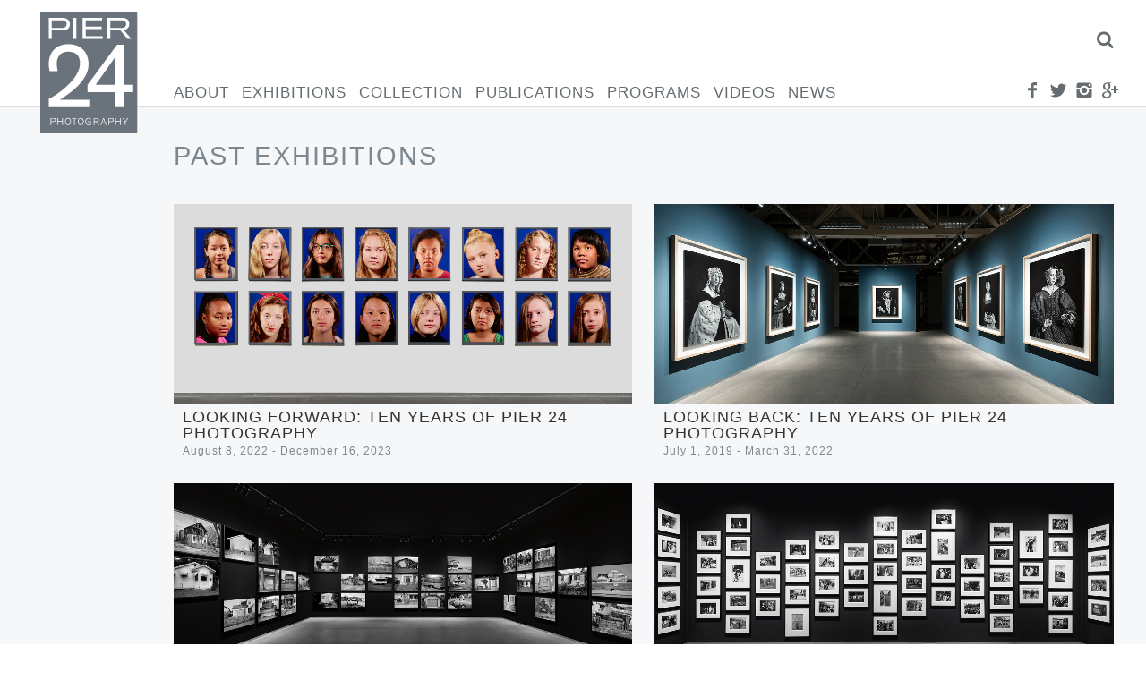

--- FILE ---
content_type: text/html; charset=UTF-8
request_url: https://pier24.org/exhibition/about-face/pier24-9/
body_size: 11119
content:
<!DOCTYPE html>
<html lang="en-US">
	<head>
		<!--[if lt IE 9]>
		<script src="https://pier24.org/pilarafoundation/wp-content/themes/p24/js/html5shiv.js"></script>
		<![endif]-->
		<meta charset="UTF-8" />
		<meta lang="en">
		<meta name = "viewport" content = "user-scalable=no, initial-scale=1.0, maximum-scale=1.0, width=device-width">

		<title>Pier 24 About Face - Pier 24</title>

		<link rel="profile" href="http://gmpg.org/xfn/11" />
		<link rel="stylesheet" type="text/css" media="all" href="https://pier24.org/pilarafoundation/wp-content/themes/p24/style.css" />
		<link rel="stylesheet" type="text/css" href="https://pier24.org/pilarafoundation/wp-content/themes/p24/js/touchTouch/touchTouch.css" />
		<link rel="pingback" href="https://pier24.org/pilarafoundation/xmlrpc.php" />
		<meta name='robots' content='index, follow, max-image-preview:large, max-snippet:-1, max-video-preview:-1' />

	<!-- This site is optimized with the Yoast SEO plugin v24.9 - https://yoast.com/wordpress/plugins/seo/ -->
	<link rel="canonical" href="https://pier24.org/exhibition/about-face/" />
	<meta property="og:locale" content="en_US" />
	<meta property="og:type" content="article" />
	<meta property="og:title" content="About Face - Pier 24" />
	<meta property="og:description" content="Pier 24 Photography presents About Face, an exhibition focusing on the tradition of portrait-based photography. On view are nearly one thousand photographs drawn primarily from the Pilara Foundation&#8217;s permanent collection. Revelations &#8211; the Diane Arbus retrospective at the San Francisco Museum of Modern Art &#8211; inspired the purchase of the Foundation&#8217;s first photograph, a portrait [&hellip;]" />
	<meta property="og:url" content="https://pier24.org/exhibition/about-face/" />
	<meta property="og:site_name" content="Pier 24" />
	<meta property="article:modified_time" content="2015-05-11T04:54:55+00:00" />
	<meta property="og:image" content="https://pier24.org/pilarafoundation/wp-content/uploads/2015/04/12_About_Face-Edit.jpg" />
	<meta property="og:image:width" content="1400" />
	<meta property="og:image:height" content="600" />
	<meta property="og:image:type" content="image/jpeg" />
	<meta name="twitter:card" content="summary_large_image" />
	<meta name="twitter:label1" content="Est. reading time" />
	<meta name="twitter:data1" content="2 minutes" />
	<script type="application/ld+json" class="yoast-schema-graph">{"@context":"https://schema.org","@graph":[{"@type":"WebPage","@id":"https://pier24.org/exhibition/about-face/","url":"https://pier24.org/exhibition/about-face/","name":"About Face - Pier 24","isPartOf":{"@id":"https://pier24.org/#website"},"primaryImageOfPage":{"@id":"https://pier24.org/exhibition/about-face/#primaryimage"},"image":{"@id":"https://pier24.org/exhibition/about-face/#primaryimage"},"thumbnailUrl":"https://pier24.org/pilarafoundation/wp-content/uploads/2015/04/12_About_Face-Edit.jpg","datePublished":"2015-02-24T22:30:49+00:00","dateModified":"2015-05-11T04:54:55+00:00","breadcrumb":{"@id":"https://pier24.org/exhibition/about-face/#breadcrumb"},"inLanguage":"en-US","potentialAction":[{"@type":"ReadAction","target":["https://pier24.org/exhibition/about-face/"]}]},{"@type":"ImageObject","inLanguage":"en-US","@id":"https://pier24.org/exhibition/about-face/#primaryimage","url":"https://pier24.org/pilarafoundation/wp-content/uploads/2015/04/12_About_Face-Edit.jpg","contentUrl":"https://pier24.org/pilarafoundation/wp-content/uploads/2015/04/12_About_Face-Edit.jpg","width":1400,"height":600},{"@type":"BreadcrumbList","@id":"https://pier24.org/exhibition/about-face/#breadcrumb","itemListElement":[{"@type":"ListItem","position":1,"name":"Home","item":"https://pier24.org/"},{"@type":"ListItem","position":2,"name":"About Face"}]},{"@type":"WebSite","@id":"https://pier24.org/#website","url":"https://pier24.org/","name":"Pier 24","description":"","potentialAction":[{"@type":"SearchAction","target":{"@type":"EntryPoint","urlTemplate":"https://pier24.org/?s={search_term_string}"},"query-input":{"@type":"PropertyValueSpecification","valueRequired":true,"valueName":"search_term_string"}}],"inLanguage":"en-US"}]}</script>
	<!-- / Yoast SEO plugin. -->


<link rel="alternate" title="oEmbed (JSON)" type="application/json+oembed" href="https://pier24.org/wp-json/oembed/1.0/embed?url=https%3A%2F%2Fpier24.org%2Fexhibition%2Fabout-face%2F" />
<link rel="alternate" title="oEmbed (XML)" type="text/xml+oembed" href="https://pier24.org/wp-json/oembed/1.0/embed?url=https%3A%2F%2Fpier24.org%2Fexhibition%2Fabout-face%2F&#038;format=xml" />
<style id='wp-img-auto-sizes-contain-inline-css' type='text/css'>
img:is([sizes=auto i],[sizes^="auto," i]){contain-intrinsic-size:3000px 1500px}
/*# sourceURL=wp-img-auto-sizes-contain-inline-css */
</style>
<link rel='stylesheet' id='sbi_styles-css' href='https://pier24.org/pilarafoundation/wp-content/plugins/instagram-feed/css/sbi-styles.min.css' type='text/css' media='all' />
<style id='wp-emoji-styles-inline-css' type='text/css'>

	img.wp-smiley, img.emoji {
		display: inline !important;
		border: none !important;
		box-shadow: none !important;
		height: 1em !important;
		width: 1em !important;
		margin: 0 0.07em !important;
		vertical-align: -0.1em !important;
		background: none !important;
		padding: 0 !important;
	}
/*# sourceURL=wp-emoji-styles-inline-css */
</style>
<style id='wp-block-library-inline-css' type='text/css'>
:root{--wp-block-synced-color:#7a00df;--wp-block-synced-color--rgb:122,0,223;--wp-bound-block-color:var(--wp-block-synced-color);--wp-editor-canvas-background:#ddd;--wp-admin-theme-color:#007cba;--wp-admin-theme-color--rgb:0,124,186;--wp-admin-theme-color-darker-10:#006ba1;--wp-admin-theme-color-darker-10--rgb:0,107,160.5;--wp-admin-theme-color-darker-20:#005a87;--wp-admin-theme-color-darker-20--rgb:0,90,135;--wp-admin-border-width-focus:2px}@media (min-resolution:192dpi){:root{--wp-admin-border-width-focus:1.5px}}.wp-element-button{cursor:pointer}:root .has-very-light-gray-background-color{background-color:#eee}:root .has-very-dark-gray-background-color{background-color:#313131}:root .has-very-light-gray-color{color:#eee}:root .has-very-dark-gray-color{color:#313131}:root .has-vivid-green-cyan-to-vivid-cyan-blue-gradient-background{background:linear-gradient(135deg,#00d084,#0693e3)}:root .has-purple-crush-gradient-background{background:linear-gradient(135deg,#34e2e4,#4721fb 50%,#ab1dfe)}:root .has-hazy-dawn-gradient-background{background:linear-gradient(135deg,#faaca8,#dad0ec)}:root .has-subdued-olive-gradient-background{background:linear-gradient(135deg,#fafae1,#67a671)}:root .has-atomic-cream-gradient-background{background:linear-gradient(135deg,#fdd79a,#004a59)}:root .has-nightshade-gradient-background{background:linear-gradient(135deg,#330968,#31cdcf)}:root .has-midnight-gradient-background{background:linear-gradient(135deg,#020381,#2874fc)}:root{--wp--preset--font-size--normal:16px;--wp--preset--font-size--huge:42px}.has-regular-font-size{font-size:1em}.has-larger-font-size{font-size:2.625em}.has-normal-font-size{font-size:var(--wp--preset--font-size--normal)}.has-huge-font-size{font-size:var(--wp--preset--font-size--huge)}.has-text-align-center{text-align:center}.has-text-align-left{text-align:left}.has-text-align-right{text-align:right}.has-fit-text{white-space:nowrap!important}#end-resizable-editor-section{display:none}.aligncenter{clear:both}.items-justified-left{justify-content:flex-start}.items-justified-center{justify-content:center}.items-justified-right{justify-content:flex-end}.items-justified-space-between{justify-content:space-between}.screen-reader-text{border:0;clip-path:inset(50%);height:1px;margin:-1px;overflow:hidden;padding:0;position:absolute;width:1px;word-wrap:normal!important}.screen-reader-text:focus{background-color:#ddd;clip-path:none;color:#444;display:block;font-size:1em;height:auto;left:5px;line-height:normal;padding:15px 23px 14px;text-decoration:none;top:5px;width:auto;z-index:100000}html :where(.has-border-color){border-style:solid}html :where([style*=border-top-color]){border-top-style:solid}html :where([style*=border-right-color]){border-right-style:solid}html :where([style*=border-bottom-color]){border-bottom-style:solid}html :where([style*=border-left-color]){border-left-style:solid}html :where([style*=border-width]){border-style:solid}html :where([style*=border-top-width]){border-top-style:solid}html :where([style*=border-right-width]){border-right-style:solid}html :where([style*=border-bottom-width]){border-bottom-style:solid}html :where([style*=border-left-width]){border-left-style:solid}html :where(img[class*=wp-image-]){height:auto;max-width:100%}:where(figure){margin:0 0 1em}html :where(.is-position-sticky){--wp-admin--admin-bar--position-offset:var(--wp-admin--admin-bar--height,0px)}@media screen and (max-width:600px){html :where(.is-position-sticky){--wp-admin--admin-bar--position-offset:0px}}

/*# sourceURL=wp-block-library-inline-css */
</style><style id='global-styles-inline-css' type='text/css'>
:root{--wp--preset--aspect-ratio--square: 1;--wp--preset--aspect-ratio--4-3: 4/3;--wp--preset--aspect-ratio--3-4: 3/4;--wp--preset--aspect-ratio--3-2: 3/2;--wp--preset--aspect-ratio--2-3: 2/3;--wp--preset--aspect-ratio--16-9: 16/9;--wp--preset--aspect-ratio--9-16: 9/16;--wp--preset--color--black: #000000;--wp--preset--color--cyan-bluish-gray: #abb8c3;--wp--preset--color--white: #ffffff;--wp--preset--color--pale-pink: #f78da7;--wp--preset--color--vivid-red: #cf2e2e;--wp--preset--color--luminous-vivid-orange: #ff6900;--wp--preset--color--luminous-vivid-amber: #fcb900;--wp--preset--color--light-green-cyan: #7bdcb5;--wp--preset--color--vivid-green-cyan: #00d084;--wp--preset--color--pale-cyan-blue: #8ed1fc;--wp--preset--color--vivid-cyan-blue: #0693e3;--wp--preset--color--vivid-purple: #9b51e0;--wp--preset--gradient--vivid-cyan-blue-to-vivid-purple: linear-gradient(135deg,rgb(6,147,227) 0%,rgb(155,81,224) 100%);--wp--preset--gradient--light-green-cyan-to-vivid-green-cyan: linear-gradient(135deg,rgb(122,220,180) 0%,rgb(0,208,130) 100%);--wp--preset--gradient--luminous-vivid-amber-to-luminous-vivid-orange: linear-gradient(135deg,rgb(252,185,0) 0%,rgb(255,105,0) 100%);--wp--preset--gradient--luminous-vivid-orange-to-vivid-red: linear-gradient(135deg,rgb(255,105,0) 0%,rgb(207,46,46) 100%);--wp--preset--gradient--very-light-gray-to-cyan-bluish-gray: linear-gradient(135deg,rgb(238,238,238) 0%,rgb(169,184,195) 100%);--wp--preset--gradient--cool-to-warm-spectrum: linear-gradient(135deg,rgb(74,234,220) 0%,rgb(151,120,209) 20%,rgb(207,42,186) 40%,rgb(238,44,130) 60%,rgb(251,105,98) 80%,rgb(254,248,76) 100%);--wp--preset--gradient--blush-light-purple: linear-gradient(135deg,rgb(255,206,236) 0%,rgb(152,150,240) 100%);--wp--preset--gradient--blush-bordeaux: linear-gradient(135deg,rgb(254,205,165) 0%,rgb(254,45,45) 50%,rgb(107,0,62) 100%);--wp--preset--gradient--luminous-dusk: linear-gradient(135deg,rgb(255,203,112) 0%,rgb(199,81,192) 50%,rgb(65,88,208) 100%);--wp--preset--gradient--pale-ocean: linear-gradient(135deg,rgb(255,245,203) 0%,rgb(182,227,212) 50%,rgb(51,167,181) 100%);--wp--preset--gradient--electric-grass: linear-gradient(135deg,rgb(202,248,128) 0%,rgb(113,206,126) 100%);--wp--preset--gradient--midnight: linear-gradient(135deg,rgb(2,3,129) 0%,rgb(40,116,252) 100%);--wp--preset--font-size--small: 13px;--wp--preset--font-size--medium: 20px;--wp--preset--font-size--large: 36px;--wp--preset--font-size--x-large: 42px;--wp--preset--spacing--20: 0.44rem;--wp--preset--spacing--30: 0.67rem;--wp--preset--spacing--40: 1rem;--wp--preset--spacing--50: 1.5rem;--wp--preset--spacing--60: 2.25rem;--wp--preset--spacing--70: 3.38rem;--wp--preset--spacing--80: 5.06rem;--wp--preset--shadow--natural: 6px 6px 9px rgba(0, 0, 0, 0.2);--wp--preset--shadow--deep: 12px 12px 50px rgba(0, 0, 0, 0.4);--wp--preset--shadow--sharp: 6px 6px 0px rgba(0, 0, 0, 0.2);--wp--preset--shadow--outlined: 6px 6px 0px -3px rgb(255, 255, 255), 6px 6px rgb(0, 0, 0);--wp--preset--shadow--crisp: 6px 6px 0px rgb(0, 0, 0);}:where(.is-layout-flex){gap: 0.5em;}:where(.is-layout-grid){gap: 0.5em;}body .is-layout-flex{display: flex;}.is-layout-flex{flex-wrap: wrap;align-items: center;}.is-layout-flex > :is(*, div){margin: 0;}body .is-layout-grid{display: grid;}.is-layout-grid > :is(*, div){margin: 0;}:where(.wp-block-columns.is-layout-flex){gap: 2em;}:where(.wp-block-columns.is-layout-grid){gap: 2em;}:where(.wp-block-post-template.is-layout-flex){gap: 1.25em;}:where(.wp-block-post-template.is-layout-grid){gap: 1.25em;}.has-black-color{color: var(--wp--preset--color--black) !important;}.has-cyan-bluish-gray-color{color: var(--wp--preset--color--cyan-bluish-gray) !important;}.has-white-color{color: var(--wp--preset--color--white) !important;}.has-pale-pink-color{color: var(--wp--preset--color--pale-pink) !important;}.has-vivid-red-color{color: var(--wp--preset--color--vivid-red) !important;}.has-luminous-vivid-orange-color{color: var(--wp--preset--color--luminous-vivid-orange) !important;}.has-luminous-vivid-amber-color{color: var(--wp--preset--color--luminous-vivid-amber) !important;}.has-light-green-cyan-color{color: var(--wp--preset--color--light-green-cyan) !important;}.has-vivid-green-cyan-color{color: var(--wp--preset--color--vivid-green-cyan) !important;}.has-pale-cyan-blue-color{color: var(--wp--preset--color--pale-cyan-blue) !important;}.has-vivid-cyan-blue-color{color: var(--wp--preset--color--vivid-cyan-blue) !important;}.has-vivid-purple-color{color: var(--wp--preset--color--vivid-purple) !important;}.has-black-background-color{background-color: var(--wp--preset--color--black) !important;}.has-cyan-bluish-gray-background-color{background-color: var(--wp--preset--color--cyan-bluish-gray) !important;}.has-white-background-color{background-color: var(--wp--preset--color--white) !important;}.has-pale-pink-background-color{background-color: var(--wp--preset--color--pale-pink) !important;}.has-vivid-red-background-color{background-color: var(--wp--preset--color--vivid-red) !important;}.has-luminous-vivid-orange-background-color{background-color: var(--wp--preset--color--luminous-vivid-orange) !important;}.has-luminous-vivid-amber-background-color{background-color: var(--wp--preset--color--luminous-vivid-amber) !important;}.has-light-green-cyan-background-color{background-color: var(--wp--preset--color--light-green-cyan) !important;}.has-vivid-green-cyan-background-color{background-color: var(--wp--preset--color--vivid-green-cyan) !important;}.has-pale-cyan-blue-background-color{background-color: var(--wp--preset--color--pale-cyan-blue) !important;}.has-vivid-cyan-blue-background-color{background-color: var(--wp--preset--color--vivid-cyan-blue) !important;}.has-vivid-purple-background-color{background-color: var(--wp--preset--color--vivid-purple) !important;}.has-black-border-color{border-color: var(--wp--preset--color--black) !important;}.has-cyan-bluish-gray-border-color{border-color: var(--wp--preset--color--cyan-bluish-gray) !important;}.has-white-border-color{border-color: var(--wp--preset--color--white) !important;}.has-pale-pink-border-color{border-color: var(--wp--preset--color--pale-pink) !important;}.has-vivid-red-border-color{border-color: var(--wp--preset--color--vivid-red) !important;}.has-luminous-vivid-orange-border-color{border-color: var(--wp--preset--color--luminous-vivid-orange) !important;}.has-luminous-vivid-amber-border-color{border-color: var(--wp--preset--color--luminous-vivid-amber) !important;}.has-light-green-cyan-border-color{border-color: var(--wp--preset--color--light-green-cyan) !important;}.has-vivid-green-cyan-border-color{border-color: var(--wp--preset--color--vivid-green-cyan) !important;}.has-pale-cyan-blue-border-color{border-color: var(--wp--preset--color--pale-cyan-blue) !important;}.has-vivid-cyan-blue-border-color{border-color: var(--wp--preset--color--vivid-cyan-blue) !important;}.has-vivid-purple-border-color{border-color: var(--wp--preset--color--vivid-purple) !important;}.has-vivid-cyan-blue-to-vivid-purple-gradient-background{background: var(--wp--preset--gradient--vivid-cyan-blue-to-vivid-purple) !important;}.has-light-green-cyan-to-vivid-green-cyan-gradient-background{background: var(--wp--preset--gradient--light-green-cyan-to-vivid-green-cyan) !important;}.has-luminous-vivid-amber-to-luminous-vivid-orange-gradient-background{background: var(--wp--preset--gradient--luminous-vivid-amber-to-luminous-vivid-orange) !important;}.has-luminous-vivid-orange-to-vivid-red-gradient-background{background: var(--wp--preset--gradient--luminous-vivid-orange-to-vivid-red) !important;}.has-very-light-gray-to-cyan-bluish-gray-gradient-background{background: var(--wp--preset--gradient--very-light-gray-to-cyan-bluish-gray) !important;}.has-cool-to-warm-spectrum-gradient-background{background: var(--wp--preset--gradient--cool-to-warm-spectrum) !important;}.has-blush-light-purple-gradient-background{background: var(--wp--preset--gradient--blush-light-purple) !important;}.has-blush-bordeaux-gradient-background{background: var(--wp--preset--gradient--blush-bordeaux) !important;}.has-luminous-dusk-gradient-background{background: var(--wp--preset--gradient--luminous-dusk) !important;}.has-pale-ocean-gradient-background{background: var(--wp--preset--gradient--pale-ocean) !important;}.has-electric-grass-gradient-background{background: var(--wp--preset--gradient--electric-grass) !important;}.has-midnight-gradient-background{background: var(--wp--preset--gradient--midnight) !important;}.has-small-font-size{font-size: var(--wp--preset--font-size--small) !important;}.has-medium-font-size{font-size: var(--wp--preset--font-size--medium) !important;}.has-large-font-size{font-size: var(--wp--preset--font-size--large) !important;}.has-x-large-font-size{font-size: var(--wp--preset--font-size--x-large) !important;}
/*# sourceURL=global-styles-inline-css */
</style>

<style id='classic-theme-styles-inline-css' type='text/css'>
/*! This file is auto-generated */
.wp-block-button__link{color:#fff;background-color:#32373c;border-radius:9999px;box-shadow:none;text-decoration:none;padding:calc(.667em + 2px) calc(1.333em + 2px);font-size:1.125em}.wp-block-file__button{background:#32373c;color:#fff;text-decoration:none}
/*# sourceURL=/wp-includes/css/classic-themes.min.css */
</style>
<script type="text/javascript" src="https://pier24.org/pilarafoundation/wp-includes/js/jquery/jquery.min.js" id="jquery-core-js"></script>
<script type="text/javascript" src="https://pier24.org/pilarafoundation/wp-includes/js/jquery/jquery-migrate.min.js" id="jquery-migrate-js"></script>
<script type="text/javascript" src="https://pier24.org/pilarafoundation/wp-content/themes/p24/js/jquery.smoothState.js" id="smoothstate-js"></script>
<script type="text/javascript" src="https://pier24.org/pilarafoundation/wp-content/themes/p24/js/plugins.js" id="plugins-js"></script>
<script type="text/javascript" src="https://pier24.org/pilarafoundation/wp-content/themes/p24/js/functions.js" id="siteFunctions-js"></script>
<link rel="https://api.w.org/" href="https://pier24.org/wp-json/" /><link rel="EditURI" type="application/rsd+xml" title="RSD" href="https://pier24.org/pilarafoundation/xmlrpc.php?rsd" />
<meta name="generator" content="WordPress 6.9" />
<link rel='shortlink' href='https://pier24.org/?p=31' />
  <script async src="https://www.googletagmanager.com/gtag/js?id=UA-97400376-12"></script>
  <script>
    window.dataLayer = window.dataLayer || [];
    function gtag(){dataLayer.push(arguments);}
    gtag('js', new Date());
    gtag('config', 'UA-97400376-12');
  </script>
		<link rel="apple-touch-icon" sizes="57x57" href="/favicon/apple-icon-57x57.png">
		<link rel="apple-touch-icon" sizes="60x60" href="/favicon/apple-icon-60x60.png">
		<link rel="apple-touch-icon" sizes="72x72" href="/favicon/apple-icon-72x72.png">
		<link rel="apple-touch-icon" sizes="76x76" href="/favicon/apple-icon-76x76.png">
		<link rel="apple-touch-icon" sizes="114x114" href="/favicon/apple-icon-114x114.png">
		<link rel="apple-touch-icon" sizes="120x120" href="/favicon/apple-icon-120x120.png">
		<link rel="apple-touch-icon" sizes="144x144" href="/favicon/apple-icon-144x144.png">
		<link rel="apple-touch-icon" sizes="152x152" href="/favicon/apple-icon-152x152.png">
		<link rel="apple-touch-icon" sizes="180x180" href="/favicon/apple-icon-180x180.png">
		<link rel="icon" type="image/png" sizes="192x192"  href="/favicon/android-icon-192x192.png">
		<link rel="icon" type="image/png" sizes="32x32" href="/favicon/favicon-32x32.png">
		<link rel="icon" type="image/png" sizes="96x96" href="/favicon/favicon-96x96.png">
		<link rel="icon" type="image/png" sizes="16x16" href="/favicon/favicon-16x16.png">
		<link rel="manifest" href="/favicon/manifest.json">
		<meta name="msapplication-TileColor" content="#ffffff">
		<meta name="msapplication-TileImage" content="/favicon/ms-icon-144x144.png">
		<meta name="theme-color" content="#ffffff">
	</head>

	<body id="body" class="wp-singular exhibition-template-default single single-exhibition postid-31 wp-theme-p24"><svg display="none"  version="1.1" xmlns="http://www.w3.org/2000/svg" xmlns:xlink="http://www.w3.org/1999/xlink" width="587" height="69" viewBox="0 0 587 69"><defs><g id="icon-facebook"><path class="path1" d="M24 6.606h-4.57c-0.541 0-1.144 0.71-1.144 1.662v3.299h5.714v4.704h-5.714v14.128h-5.395v-14.126h-4.891v-4.706h4.891v-2.768c0-3.97 2.755-7.2 6.538-7.2h4.571v5.006z"></path></g><g id="icon-twitter"><path class="path1" d="M30.72 6.869c-1.085 0.482-2.248 0.805-3.47 0.952 1.248-0.747 2.206-1.931 2.656-3.341-1.166 0.691-2.459 1.195-3.834 1.466-1.102-1.174-2.672-1.907-4.41-1.907-3.336 0-6.040 2.704-6.040 6.038 0 0.474 0.053 0.934 0.157 1.376-5.019-0.251-9.47-2.656-12.448-6.31-0.522 0.891-0.821 1.93-0.821 3.037 0 2.096 1.067 3.944 2.688 5.027-0.99-0.032-1.922-0.302-2.736-0.755 0 0.026 0 0.050 0 0.075 0 2.926 2.083 5.366 4.845 5.923-0.506 0.138-1.040 0.211-1.592 0.211-0.389 0-0.766-0.037-1.136-0.107 0.768 2.4 3 4.146 5.642 4.194-2.067 1.621-4.67 2.586-7.501 2.586-0.488 0-0.968-0.029-1.44-0.085 2.672 1.714 5.846 2.714 9.259 2.714 11.109 0 17.184-9.203 17.184-17.186 0-0.261-0.005-0.522-0.018-0.781 1.181-0.851 2.203-1.915 3.014-3.126z"></path></g><g id="icon-instagram"><path class="path1" d="M24.32 16c0 4.595-3.726 8.32-8.32 8.32-4.595 0-8.32-3.725-8.32-8.32 0-0.547 0.054-1.082 0.157-1.6h-5.597v11.059c0 2.374 1.923 4.301 4.301 4.301h18.918c2.374 0 4.301-1.925 4.301-4.301v-11.059h-5.595c0.101 0.518 0.155 1.053 0.155 1.6zM25.459 2.24h-18.918c-2.376 0-4.301 1.926-4.301 4.301v4.659h6.966c1.506-2.128 3.987-3.52 6.794-3.52s5.288 1.392 6.794 3.52h6.966v-4.659c0-2.374-1.926-4.301-4.301-4.301zM27.563 7.552c0 0.424-0.346 0.768-0.768 0.768h-2.302c-0.422 0-0.768-0.346-0.768-0.768v-2.304c0-0.424 0.347-0.768 0.768-0.768h2.302c0.424 0 0.768 0.346 0.768 0.768v2.304zM21.12 16c0-2.829-2.293-5.12-5.12-5.12s-5.12 2.291-5.12 5.12 2.293 5.12 5.12 5.12 5.12-2.291 5.12-5.12z"></path></g><g id="icon-googleplus"><path class="path1" d="M3.184 8.942c0 2.389 0.798 4.115 2.371 5.128 1.288 0.83 2.784 0.955 3.562 0.955 0.189 0 0.339-0.008 0.445-0.014 0 0-0.246 1.605 0.944 3.194l-0.054-0.002c-2.062 0-8.79 0.432-8.79 5.963 0 5.627 6.179 5.912 7.418 5.912 0.098 0 0.154-0.002 0.154-0.002 0.014 0 0.102 0.003 0.253 0.003 0.795 0 2.851-0.099 4.762-1.029 2.477-1.202 3.734-3.294 3.734-6.216 0-2.824-1.914-4.504-3.312-5.733-0.853-0.749-1.59-1.395-1.59-2.024 0-0.64 0.538-1.122 1.219-1.731 1.101-0.986 2.141-2.389 2.141-5.042 0-2.333-0.302-3.898-2.166-4.89 0.195-0.099 0.882-0.171 1.222-0.219 1.010-0.138 2.486-0.294 2.486-1.118v-0.158h-7.357c-0.074 0.002-7.44 0.275-7.44 7.022zM15.061 23.363c0.141 2.25-1.784 3.91-4.674 4.12-2.934 0.216-5.352-1.106-5.493-3.355-0.067-1.080 0.406-2.138 1.336-2.981 0.944-0.853 2.237-1.379 3.646-1.485 0.166-0.010 0.331-0.018 0.496-0.018 2.715 0 4.555 1.597 4.688 3.718zM13.139 7.402c0.722 2.539-0.368 5.194-2.104 5.683-0.2 0.056-0.406 0.085-0.614 0.085-1.592 0-3.168-1.61-3.752-3.827-0.326-1.246-0.301-2.334 0.074-3.382 0.368-1.029 1.029-1.726 1.861-1.96 0.2-0.058 0.408-0.085 0.616-0.085 1.92 0 3.155 0.797 3.92 3.486zM25.538 12.931v-4.8h-3.040v4.8h-4.8v3.040h4.8v4.8h3.040v-4.8h4.8v-3.040h-4.8z"></path></g><g id="icon-pinterest"><path class="path1" d="M13.786 21.165c-0.84 4.405-1.866 8.629-4.906 10.835-0.938-6.659 1.378-11.659 2.453-16.968-1.834-3.088 0.221-9.299 4.090-7.768 4.76 1.883-4.122 11.477 1.84 12.675 6.226 1.251 8.766-10.8 4.907-14.718-5.578-5.661-16.237-0.131-14.925 7.97 0.318 1.981 2.365 2.582 0.818 5.315-3.57-0.79-4.635-3.606-4.498-7.36 0.221-6.142 5.52-10.443 10.835-11.038 6.723-0.754 13.032 2.467 13.901 8.79 0.981 7.136-3.032 14.866-10.222 14.309-1.947-0.149-2.765-1.114-4.293-2.042z"></path></g><g id="icon-menu"><path class="path1" d="M2 6h28v6h-28zM2 14h28v6h-28zM2 22h28v6h-28z"></path></g><g id="icon-chevron-left"><path class="path1" d="M20.901-0.056l2.661-0.001l-9.95,16.007l9.95,16.014l-1.674-0.009l-0.98,0.009L10.75,15.95"></path></g><g id="icon-chevron-right"><path class="path1" d="M23.562,15.95L13.404,31.964l-0.98-0.009l-1.674,0.009L20.7,15.95L10.75-0.057l2.661,0.001"></path></g><g id="icon-sort-up"><path class="path1" d="M18.286 12.571q0 0.464-0.339 0.804t-0.804 0.339h-16q-0.464 0-0.804-0.339t-0.339-0.804 0.339-0.804l8-8q0.339-0.339 0.804-0.339t0.804 0.339l8 8q0.339 0.339 0.339 0.804z"></path></g><g id="icon-search"><path class="path1" d="M20.571 14.857q0-3.304-2.348-5.652t-5.652-2.348-5.652 2.348-2.348 5.652 2.348 5.652 5.652 2.348 5.652-2.348 2.348-5.652zM29.714 29.714q0 0.929-0.679 1.607t-1.607 0.679q-0.964 0-1.607-0.679l-6.125-6.107q-3.196 2.214-7.125 2.214-2.554 0-4.884-0.991t-4.018-2.679-2.679-4.018-0.991-4.884 0.991-4.884 2.679-4.018 4.018-2.679 4.884-0.991 4.884 0.991 4.018 2.679 2.679 4.018 0.991 4.884q0 3.929-2.214 7.125l6.125 6.125q0.661 0.661 0.661 1.607z"></path></g><g id="icon-x"><path class="path1" d="M23.179 23.607q0 0.714-0.5 1.214l-2.429 2.429q-0.5 0.5-1.214 0.5t-1.214-0.5l-5.25-5.25-5.25 5.25q-0.5 0.5-1.214 0.5t-1.214-0.5l-2.429-2.429q-0.5-0.5-0.5-1.214t0.5-1.214l5.25-5.25-5.25-5.25q-0.5-0.5-0.5-1.214t0.5-1.214l2.429-2.429q0.5-0.5 1.214-0.5t1.214 0.5l5.25 5.25 5.25-5.25q0.5-0.5 1.214-0.5t1.214 0.5l2.429 2.429q0.5 0.5 0.5 1.214t-0.5 1.214l-5.25 5.25 5.25 5.25q0.5 0.5 0.5 1.214z"></path></g></defs></svg>
		<div id="mobile-logo">
			<h1>
				<a href="https://pier24.org/" title="Pier 24" rel="home"><img id="logoImg" src="https://pier24.org/pilarafoundation/wp-content/themes/p24/images/logo.svg"></a>
			</h1>
		</div>
		<header class="">
			<nav id="nav" >
				<div id="nav-inner">
					<div id="search">
						<div class="content-inner">
							<form method="get" id="search_form" action="https://pier24.org"/>
							       <input id="search-box" type="text" class="text" name="s" value="" >
							       <input type="submit" class="submit" value="Search"  />
							</form>
							<a href="#" id="search-close" class="icon icon-x " ><svg class="svg icon icon-x" viewBox="0 0 32 32"><use xlink:href="#icon-x" ></use></svg><img src="https://pier24.org/pilarafoundation/wp-content/themes/p24/images/socnets/x.png" class="no-svg"></a>						</div>
					</div>
					<div id="logo">
						<h1>
							<a href="https://pier24.org/" title="Pier 24" rel="home"><img id="logoImg" src="https://pier24.org/pilarafoundation/wp-content/themes/p24/images/logo.svg"></a>
						</h1>
					</div>
					<div class="menu-cont"><ul id="menu-main-menu" class="menu"><li id="menu-item-130" class="menu-item menu-item-type-post_type menu-item-object-page menu-item-130"><a href="https://pier24.org/about/">About</a></li>
<li id="menu-item-143" class="menu-item menu-item-type-post_type menu-item-object-page menu-item-143"><a href="https://pier24.org/exhibitions/">Exhibitions</a></li>
<li id="menu-item-128" class="menu-item menu-item-type-post_type menu-item-object-page menu-item-128"><a href="https://pier24.org/collection/">Collection</a></li>
<li id="menu-item-129" class="menu-item menu-item-type-post_type menu-item-object-page menu-item-129"><a href="https://pier24.org/publications/">Publications</a></li>
<li id="menu-item-142" class="menu-item menu-item-type-post_type menu-item-object-page menu-item-142"><a href="https://pier24.org/programs/">Programs</a></li>
<li id="menu-item-3197" class="menu-item menu-item-type-post_type menu-item-object-page menu-item-3197"><a href="https://pier24.org/videos/">Videos</a></li>
<li id="menu-item-127" class="menu-item menu-item-type-post_type menu-item-object-page current_page_parent menu-item-127"><a href="https://pier24.org/news/">News</a></li>
</ul></div>
					<div id="socnets">
						<a href="https://www.facebook.com/pages/Pier-24-Photography/114021695318519" id="" class="icon icon-facebook " target="_blank"><svg class="svg icon icon-facebook" viewBox="0 0 32 32"><use xlink:href="#icon-facebook" ></use></svg><img src="https://pier24.org/pilarafoundation/wp-content/themes/p24/images/socnets/facebook.png" class="no-svg"></a>						<a href="https://twitter.com/Pier24SF" id="" class="icon icon-twitter " target="_blank"><svg class="svg icon icon-twitter" viewBox="0 0 32 32"><use xlink:href="#icon-twitter" ></use></svg><img src="https://pier24.org/pilarafoundation/wp-content/themes/p24/images/socnets/twitter.png" class="no-svg"></a>						<a href="https://instagram.com/pier24photography/" id="" class="icon icon-instagram " target="_blank"><svg class="svg icon icon-instagram" viewBox="0 0 32 32"><use xlink:href="#icon-instagram" ></use></svg><img src="https://pier24.org/pilarafoundation/wp-content/themes/p24/images/socnets/instagram.png" class="no-svg"></a>						<a href="https://plus.google.com/102807163449983908829/about" id="" class="icon icon-googleplus " target="_blank"><svg class="svg icon icon-googleplus" viewBox="0 0 32 32"><use xlink:href="#icon-googleplus" ></use></svg><img src="https://pier24.org/pilarafoundation/wp-content/themes/p24/images/socnets/googleplus.png" class="no-svg"></a>					</div>
					<a href="#" id="menu-button" class="hidedesktop text-button icon-menu">MENU</a>
					<a href="#" id="menu-close" class="icon icon-x hidedesktop" ><svg class="svg icon icon-x" viewBox="0 0 32 32"><use xlink:href="#icon-x" ></use></svg><img src="https://pier24.org/pilarafoundation/wp-content/themes/p24/images/socnets/x.png" class="no-svg"></a>					<a href="#" id="search-icon" class="icon icon-search " ><svg class="svg icon icon-search" viewBox="0 0 32 32"><use xlink:href="#icon-search" ></use></svg><img src="https://pier24.org/pilarafoundation/wp-content/themes/p24/images/socnets/search.png" class="no-svg"></a>				</div>
			</nav>
<!-- 			<div id="visit"><a href="https://pier24.org/visit/" class="text-button">Visit Pier 24</a></div> -->
		</header>

<div id="content-wrap">
	
				
	
		
	
		
	<div class="offset-color">
		<div class="content-inner">
						<div id="past-exhibitions">
				<h2 class="offset-title">Past Exhibitions</h2>
				<div class="grid-container">
										<div class="past-exhibition">
						<a href="https://pier24.org/exhibition/looking-forward/">
						<div class="rollover-wrap"><img src="https://pier24.org/pilarafoundation/wp-content/uploads/2020/05/OLeary_Banner.jpg" class="img-rollover"></div>
						<h4>Looking Forward: Ten Years of Pier 24 Photography<br>
						<span class="subtitle">August 8, 2022 - December 16, 2023</span></h4>
						</a>
					</div>
										<div class="past-exhibition rightCol">
						<a href="https://pier24.org/exhibition/looking-back-ten-years-of-pier-24-photography/">
						<div class="rollover-wrap"><img src="https://pier24.org/pilarafoundation/wp-content/uploads/2019/05/LB_Install_Thumbnail.jpg" class="img-rollover"></div>
						<h4>Looking Back: Ten Years of Pier 24 Photography<br>
						<span class="subtitle">July 1, 2019 - March 31, 2022</span></h4>
						</a>
					</div>
										<div class="past-exhibition">
						<a href="https://pier24.org/exhibition/this-land/">
						<div class="rollover-wrap"><img src="https://pier24.org/pilarafoundation/wp-content/uploads/2018/04/Gilden_Install_Thumbnail.jpg" class="img-rollover"></div>
						<h4>This Land<br>
						<span class="subtitle">June 1, 2018 - April 25, 2019</span></h4>
						</a>
					</div>
										<div class="past-exhibition rightCol">
						<a href="https://pier24.org/exhibition/the-grain-of-the-present/">
						<div class="rollover-wrap"><img src="https://pier24.org/pilarafoundation/wp-content/uploads/2017/03/Winogrand_Install_Crop.jpg" class="img-rollover"></div>
						<h4>The Grain of the Present<br>
						<span class="subtitle">April 1, 2017 - March 31, 2018</span></h4>
						</a>
					</div>
										<div class="past-exhibition">
						<a href="https://pier24.org/exhibition/collected/">
						<div class="rollover-wrap"><img src="https://pier24.org/pilarafoundation/wp-content/uploads/2016/03/Hido_Cropped.jpg" class="img-rollover"></div>
						<h4>Collected<br>
						<span class="subtitle">May 2, 2016 - January 31, 2017</span></h4>
						</a>
					</div>
										<div class="past-exhibition rightCol">
						<a href="https://pier24.org/exhibition/paul-graham-the-whiteness-of-the-whale/">
						<div class="rollover-wrap"><img src="https://pier24.org/pilarafoundation/wp-content/uploads/2015/04/Paul_Graham_Cherries_Cover.jpg" class="img-rollover"></div>
						<h4>Paul Graham: The Whiteness of the Whale<br>
						<span class="subtitle">August 3, 2015 - February 29, 2016</span></h4>
						</a>
					</div>
										<div class="past-exhibition">
						<a href="https://pier24.org/exhibition/secondhand/">
						<div class="rollover-wrap"><img src="https://pier24.org/pilarafoundation/wp-content/uploads/2015/02/secondhand-2.jpg" class="img-rollover"></div>
						<h4>Secondhand<br>
						<span class="subtitle">August 1, 2014 - May 31, 2015</span></h4>
						</a>
					</div>
										<div class="past-exhibition rightCol">
						<a href="https://pier24.org/exhibition/a-sense-of-place/">
						<div class="rollover-wrap"><img src="https://pier24.org/pilarafoundation/wp-content/uploads/2015/04/7_A_Sense_of_Place.jpg" class="img-rollover"></div>
						<h4>A Sense of Place<br>
						<span class="subtitle">July 1, 2013 - May 30, 2014</span></h4>
						</a>
					</div>
										<div class="past-exhibition">
						<a href="https://pier24.org/exhibition/about-face/">
						<div class="rollover-wrap"><img src="https://pier24.org/pilarafoundation/wp-content/uploads/2015/04/12_About_Face-Edit.jpg" class="img-rollover"></div>
						<h4>About Face<br>
						<span class="subtitle">May 15, 2012 - April 30, 2013</span></h4>
						</a>
					</div>
										<div class="past-exhibition rightCol">
						<a href="https://pier24.org/exhibition/here/">
						<div class="rollover-wrap"><img src="https://pier24.org/pilarafoundation/wp-content/uploads/2015/04/11_Here.jpg" class="img-rollover"></div>
						<h4>Here.<br>
						<span class="subtitle">May 23, 2011 - January 31, 2012</span></h4>
						</a>
					</div>
										<div class="past-exhibition">
						<a href="https://pier24.org/exhibition/from-the-collection-of-randi-and-bob-fisher/">
						<div class="rollover-wrap"><img src="https://pier24.org/pilarafoundation/wp-content/uploads/2015/04/05_Fisher.jpg" class="img-rollover"></div>
						<h4>From the Collection of Randi and Bob Fisher<br>
						<span class="subtitle">September 16, 2010 - February 28, 2011</span></h4>
						</a>
					</div>
										<div class="past-exhibition rightCol">
						<a href="https://pier24.org/exhibition/pier-24-the-inaugural-exhibition/">
						<div class="rollover-wrap"><img src="https://pier24.org/pilarafoundation/wp-content/uploads/2015/04/09_Inaugural.jpg" class="img-rollover"></div>
						<h4>Pier 24: The Inaugural Exhibition<br>
						<span class="subtitle">March 16, 2010 - June 16, 2010</span></h4>
						</a>
					</div>
									</div>
			</div><!-- #past-echibitions -->
					</div><!-- .content-inner -->
	</div>


          <footer class="main-footer">
        <div id="footer" class="footer-inner">
          <li id="text-6" class="widget-container widget_text">			<div class="textwidget"><h3>PIER 24 PHOTOGRAPHY</h3>
<hr>
Pier 24, The Embarcadero
<br>San Francisco, CA 94105
<br>
email: <a href="mailto:info@pier24.org">info@pier24.org</a> 
</div>
		</li>
		<li id="recent-posts-3" class="widget-container widget_recent_entries">
		<h3 class="widget-title">Recent News</h3>
		<ul>
											<li>
					<a href="https://pier24.org/pilara-foundation-changing-philanthropic-focus/">Pilara Foundation Changing Philanthropic Focus</a>
									</li>
											<li>
					<a href="https://pier24.org/pier-24-photography-featured-on-9-lives-magazine/">Pier 24 Photography featured on <em>9 lives magazine</em></a>
									</li>
											<li>
					<a href="https://pier24.org/bay-area-reporter-includeslooking-forward-in-their-fall-exhibition-round-up/"><em>Bay Area Reporter</em> includes <em>Looking Forward</em> in their fall exhibition roundup</a>
									</li>
					</ul>

		</li>        </div>
      </footer>
      <div id="double-footer">
        <div class="footer-inner">
          <div class="threecol first">
            <div id="footer-socnets">
              <a href="https://www.facebook.com/pages/Pier-24-Photography/114021695318519" id="" class="icon icon-facebook " target="_blank"><svg class="svg icon icon-facebook" viewBox="0 0 32 32"><use xlink:href="#icon-facebook" ></use></svg><img src="https://pier24.org/pilarafoundation/wp-content/themes/p24/images/socnets/facebook.png" class="no-svg"></a>              <a href="https://twitter.com/Pier24SF" id="" class="icon icon-twitter " target="_blank"><svg class="svg icon icon-twitter" viewBox="0 0 32 32"><use xlink:href="#icon-twitter" ></use></svg><img src="https://pier24.org/pilarafoundation/wp-content/themes/p24/images/socnets/twitter.png" class="no-svg"></a>              <a href="https://instagram.com/pier24photography/" id="" class="icon icon-instagram " target="_blank"><svg class="svg icon icon-instagram" viewBox="0 0 32 32"><use xlink:href="#icon-instagram" ></use></svg><img src="https://pier24.org/pilarafoundation/wp-content/themes/p24/images/socnets/instagram.png" class="no-svg"></a>              <a href="https://plus.google.com/102807163449983908829/about" id="" class="icon icon-googleplus " target="_blank"><svg class="svg icon icon-googleplus" viewBox="0 0 32 32"><use xlink:href="#icon-googleplus" ></use></svg><img src="https://pier24.org/pilarafoundation/wp-content/themes/p24/images/socnets/googleplus.png" class="no-svg"></a>            </div>
          </div>
          <div id="footer-copy" class="sixcol" style="text-align: center; color: #555;">
            All Content &copy; 2026 Pier 24 Photography | <a href="https://www.futurereference.co" target="_blank" class="site-credit">Site Design • FR</a>
          </div>
          <div class="threecol right" style="text-align: right;"><a href="#body"><svg class="svg icon icon-sort-up" viewBox="0 0 32 32"><use xlink:href="#icon-sort-up" ></use></svg><img src="https://pier24.org/pilarafoundation/wp-content/themes/p24/images/socnets/sort-up.png" class="no-svg"></a></div>
        </div>
      </div>
    
  </div><!-- #content -->
</div><!-- #content-wrap -->

<script type="speculationrules">
{"prefetch":[{"source":"document","where":{"and":[{"href_matches":"/*"},{"not":{"href_matches":["/pilarafoundation/wp-*.php","/pilarafoundation/wp-admin/*","/pilarafoundation/wp-content/uploads/*","/pilarafoundation/wp-content/*","/pilarafoundation/wp-content/plugins/*","/pilarafoundation/wp-content/themes/p24/*","/*\\?(.+)"]}},{"not":{"selector_matches":"a[rel~=\"nofollow\"]"}},{"not":{"selector_matches":".no-prefetch, .no-prefetch a"}}]},"eagerness":"conservative"}]}
</script>
<!-- Instagram Feed JS -->
<script type="text/javascript">
var sbiajaxurl = "https://pier24.org/pilarafoundation/wp-admin/admin-ajax.php";
</script>
<script id="wp-emoji-settings" type="application/json">
{"baseUrl":"https://s.w.org/images/core/emoji/17.0.2/72x72/","ext":".png","svgUrl":"https://s.w.org/images/core/emoji/17.0.2/svg/","svgExt":".svg","source":{"concatemoji":"https://pier24.org/pilarafoundation/wp-includes/js/wp-emoji-release.min.js"}}
</script>
<script type="module">
/* <![CDATA[ */
/*! This file is auto-generated */
const a=JSON.parse(document.getElementById("wp-emoji-settings").textContent),o=(window._wpemojiSettings=a,"wpEmojiSettingsSupports"),s=["flag","emoji"];function i(e){try{var t={supportTests:e,timestamp:(new Date).valueOf()};sessionStorage.setItem(o,JSON.stringify(t))}catch(e){}}function c(e,t,n){e.clearRect(0,0,e.canvas.width,e.canvas.height),e.fillText(t,0,0);t=new Uint32Array(e.getImageData(0,0,e.canvas.width,e.canvas.height).data);e.clearRect(0,0,e.canvas.width,e.canvas.height),e.fillText(n,0,0);const a=new Uint32Array(e.getImageData(0,0,e.canvas.width,e.canvas.height).data);return t.every((e,t)=>e===a[t])}function p(e,t){e.clearRect(0,0,e.canvas.width,e.canvas.height),e.fillText(t,0,0);var n=e.getImageData(16,16,1,1);for(let e=0;e<n.data.length;e++)if(0!==n.data[e])return!1;return!0}function u(e,t,n,a){switch(t){case"flag":return n(e,"\ud83c\udff3\ufe0f\u200d\u26a7\ufe0f","\ud83c\udff3\ufe0f\u200b\u26a7\ufe0f")?!1:!n(e,"\ud83c\udde8\ud83c\uddf6","\ud83c\udde8\u200b\ud83c\uddf6")&&!n(e,"\ud83c\udff4\udb40\udc67\udb40\udc62\udb40\udc65\udb40\udc6e\udb40\udc67\udb40\udc7f","\ud83c\udff4\u200b\udb40\udc67\u200b\udb40\udc62\u200b\udb40\udc65\u200b\udb40\udc6e\u200b\udb40\udc67\u200b\udb40\udc7f");case"emoji":return!a(e,"\ud83e\u1fac8")}return!1}function f(e,t,n,a){let r;const o=(r="undefined"!=typeof WorkerGlobalScope&&self instanceof WorkerGlobalScope?new OffscreenCanvas(300,150):document.createElement("canvas")).getContext("2d",{willReadFrequently:!0}),s=(o.textBaseline="top",o.font="600 32px Arial",{});return e.forEach(e=>{s[e]=t(o,e,n,a)}),s}function r(e){var t=document.createElement("script");t.src=e,t.defer=!0,document.head.appendChild(t)}a.supports={everything:!0,everythingExceptFlag:!0},new Promise(t=>{let n=function(){try{var e=JSON.parse(sessionStorage.getItem(o));if("object"==typeof e&&"number"==typeof e.timestamp&&(new Date).valueOf()<e.timestamp+604800&&"object"==typeof e.supportTests)return e.supportTests}catch(e){}return null}();if(!n){if("undefined"!=typeof Worker&&"undefined"!=typeof OffscreenCanvas&&"undefined"!=typeof URL&&URL.createObjectURL&&"undefined"!=typeof Blob)try{var e="postMessage("+f.toString()+"("+[JSON.stringify(s),u.toString(),c.toString(),p.toString()].join(",")+"));",a=new Blob([e],{type:"text/javascript"});const r=new Worker(URL.createObjectURL(a),{name:"wpTestEmojiSupports"});return void(r.onmessage=e=>{i(n=e.data),r.terminate(),t(n)})}catch(e){}i(n=f(s,u,c,p))}t(n)}).then(e=>{for(const n in e)a.supports[n]=e[n],a.supports.everything=a.supports.everything&&a.supports[n],"flag"!==n&&(a.supports.everythingExceptFlag=a.supports.everythingExceptFlag&&a.supports[n]);var t;a.supports.everythingExceptFlag=a.supports.everythingExceptFlag&&!a.supports.flag,a.supports.everything||((t=a.source||{}).concatemoji?r(t.concatemoji):t.wpemoji&&t.twemoji&&(r(t.twemoji),r(t.wpemoji)))});
//# sourceURL=https://pier24.org/pilarafoundation/wp-includes/js/wp-emoji-loader.min.js
/* ]]> */
</script>
</body>
</html>

<!-- Dynamic page generated in 0.268 seconds. -->
<!-- Cached page generated by WP-Super-Cache on 2026-01-31 14:08:31 -->

<!-- Compression = gzip -->